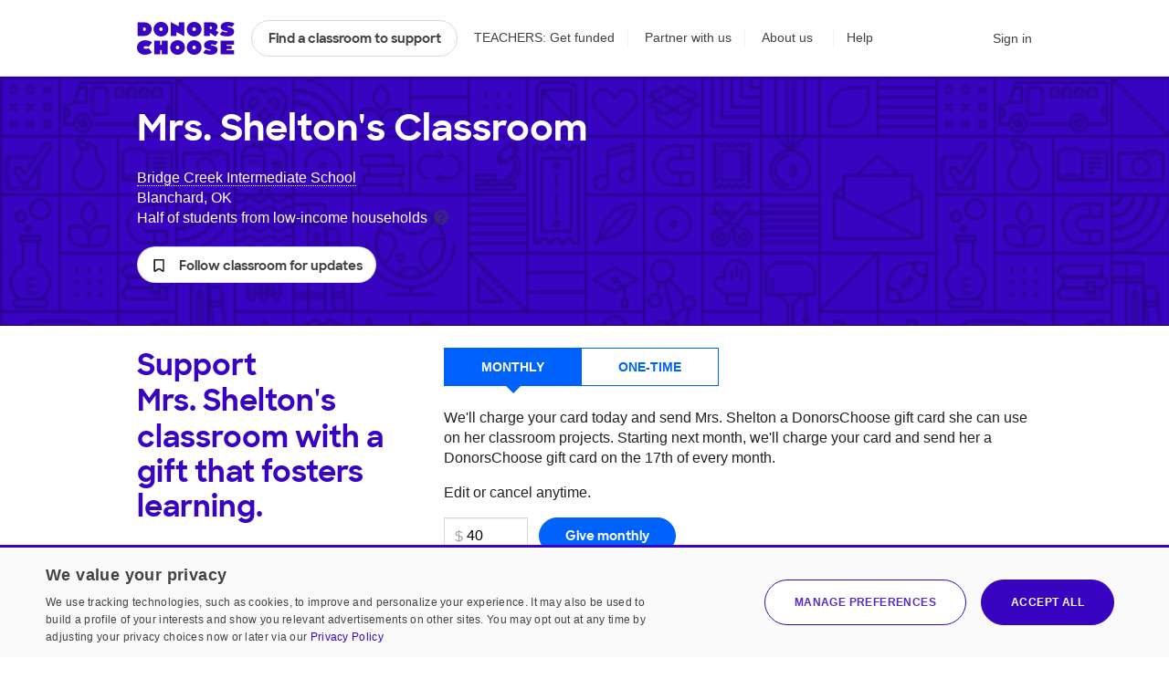

--- FILE ---
content_type: application/javascript
request_url: https://cdn.donorschoose.net/js/output/modules/markTeacherViewingSelf-CVJD6lVw.js
body_size: -138
content:
function s(s,a){$(s).show(),$(a).addClass("fade"),$(s).on("click",(function(t){t.preventDefault(),$(a).css("max-height","none"),$(a).height("auto"),e(s,a)}))}function e(s,e){$(s).hide(),$(s).hasClass("mobile")&&$(s).removeClass("mobile"),$(e).hasClass("fade")&&$(e).removeClass("fade")}const a=()=>{const s=document.getElementsByClassName("js-teacher-status");for(let e=0;e<s.length;e++)s[e].classList.remove("not-teacher"),s[e].classList.remove("js-the-teacher"),s[e].classList.add("is-teacher"),s[e].classList.add("js-is-teacher")};export{e as h,a as m,s};
//# sourceMappingURL=markTeacherViewingSelf-CVJD6lVw.js.map


--- FILE ---
content_type: text/plain;charset=ISO-8859-1
request_url: https://www.donorschoose.org/classroom/6565417?action=getYearsForFundedProjectsYearFilter
body_size: -443
content:
[2024,2021]

--- FILE ---
content_type: text/plain;charset=UTF-8
request_url: https://www.donorschoose.org/common/json-teacher.html?APIKey=H9v7hCeN&teacher=6565417&max=10&index=0
body_size: 3870
content:
{
  "id": "6565417",
  "teacherChallengeId": "21425611",
  "name": "Mrs. Shelton",
  "profileURL": "https://www.donorschoose.org/classroom/6565417",
  "photoURL": "https://cdn.donorschoose.net/teacher/photo/u6565417?size=sm&t=1638206496038",
  "description": "These wobble seats will continue to enrich the learning in my classroom. Children learn better when they are able to move! These wobble chairs will be under my small group table to sit on. We are learning here all day! The students would be able to use these wobble chairs during reading, and 2 blocks of math! \r\nWhen students are moving they are able to stay engaged on what they are learning when all their wobbles are out! My second graders will have more opportunities to move while learning with these wobble seats which will keep them engaged in learning!",
  "joinedOn": "2019-07-26 13:43:20.882",
  "gradeLevel": {
    "id": "null",
    "name": ""
  },
  "povertyLevel": "Half of students from low‑income households",
  "povertyType": {
    "label": "MODERATE",
    "name": "Half of students from low‑income households",
    "range": "45-50%",
    "showPovertyLevel": "true"
  },
  "schoolId": "129644",
  "schoolName": "Bridge Creek Intermediate School",
  "city": "Blanchard",
  "zip": "73010-6634",
  "state": "OK",
  "latitude": "35.232719421386720",
  "longitude": "-97.705902099609380",
  "zone": {
    "id": "323",
    "name": "Oklahoma"
  },
  "showPrivateData": "",
  "totalProposals": "4",
  "totalFundedProposals": "4",
  "proposals": [
    {
      "id": "8159754",
      "proposalURL": "https://www.donorschoose.org/project/seated-in-the-4th-grade/8159754/",
      "fundURL": "https://secure.donorschoose.org/donors/givingCart.html?proposalid=8159754&donationAmount=45",
      "imageURL": "https://www.donorschoose.org/teacher/photo/u6565417?size=sm&t=1638206496038",
      "retinaImageURL": "https://www.donorschoose.org/teacher/photo/u6565417?size=retina&t=1638206496038",
      "thumbImageURL": "https://www.donorschoose.org/teacher/photo/u6565417?size=thmb&t=1638206496038",
      "teacherProfilePhotoURL": "https://cdn.donorschoose.net/images/placeholder-avatars/272/teacher-placeholder-9_272.png?auto=webp",
      "title": "Seated in the 4th Grade!",
      "shortDescription": "Our current chairs have legs that are bending and backs that are breaking... Making a very uncomfortable learning experience. <br /><br />Please help me give my fourth graders new seats to spend their day...",
      "fulfillmentTrailer": "Help me give my students new chairs to create a better learning experience!",
      "snippets": [],
      "percentFunded": "100",
      "numDonors": "19",
      "costToComplete": "0.00",
      "studentLed": false,
      "numStudents": "75",
      "professionalDevelopment": false,
      "distanceLearningProject": false,
      "equityFocus": true,
      "hideTeacherDetails": false,
      "completedMatching": {
        "matchingKey": "24Maxwel",
        "ownerRegion": "",
        "name": "Maxwell/Hanrahan Foundation",
        "donorSalutation": "Maxwell/Hanrahan Foundation",
        "matchImpactMultiple": 2,
        "multipleForDisplay": "2X",
        "type": "AUTO_DONATION_MATCH",
        "logoURL": "https://cdn.donorschoose.net/images/logos/maxwell_hanrahan_logo_250.png",
        "amount": "0.00",
        "completed": "true",
        "description": "<p align=\"center\"><img src=\"https://cdn.donorschoose.net/images/logos/maxwell_hanrahan_logo_250.png\"><\/p>\r\n\r\n<p>Donations to this project are now being matched, thanks to support from Maxwell/Hanrahan Foundation. <\/p>\r\n\r\n<p><a target=\"_blank\" href=\"/donors/search.html?matchingId=2812\">See all projects eligible for this match offer.<\/a><\/p>"
      },
      "matchingFund": {
        "matchingKey": "",
        "ownerRegion": "",
        "name": "",
        "donorSalutation": "",
        "type": "",
        "matchImpactMultiple": "",
        "multipleForDisplay": "",
        "logoURL": "",
        "amount": "0.00",
        "description": ""
      },
      "totalPrice": "2496.92",
      "freeShipping": "false",
      "teacherId": "6565417",
      "teacherName": "Mrs. Shelton",
      "gradeLevel": {
        "id": "2",
        "name": "Grades 3-5"
      },
      "povertyLevel": "Half of students from low‑income households",
      "povertyType": {
        "label": "MODERATE",
        "name": "Half of students from low‑income households",
        "range": "45-50%",
        "showPovertyLevel": "true"
      },
      "teacherTypes": [],
      "schoolTypes": [
        {
          "id": 16,
          "name": "Traditional"
        },
        {
          "id": 25,
          "name": "Title I"
        }
      ],
      "schoolName": "Bridge Creek Intermediate School",
      "schoolId": "129644",
      "schoolUrl": "https://www.donorschoose.org/school/bridge-creek-intermediate-school/129644/",
      "city": "Blanchard",
      "zip": "73010-6634",
      "state": "OK",
      "stateFullName": "Oklahoma",
      "latitude": "35.232719421386720",
      "longitude": "-97.705902099609380",
      "zone": {
        "id": "323",
        "name": "Oklahoma"
      },
      "subject": {
        "id": "27",
        "name": "Health &amp; Wellness",
        "groupId": "2"
      },
      "additionalSubjects": [{
        "id": "18",
        "name": "Early Development",
        "groupId": "5"
      }],
      "resource": {
        "id": "12",
        "name": "Flexible Seating"
      },
      "expirationDate": "2024-05-17",
      "expirationTime": 1715918400000,
      "approvedTime": 1705726800000,
      "fundingStatus": "funded",
      "fullyFundedDate": "Wednesday, April 17, 2024 9:57:40 PM EDT",
      "waitingForCheckPayment": "false",
      "modifiedDate": "Saturday, August 17, 2024 12:00:00 AM EDT",
      "thankYouAssets": {
        "interimThankYou": "I sincerely appreciate all of your generosity! I can not wait to share the good news of our fully funded project with my students, they will be ecstatic! Your kindness and thoughtfulness goes unmatched. Thank you for continuing to support me and my students in our effort to have the best classroom!\n\nWith gratitude,\nMrs. Shelton",
        "interimThankYouDate": "Wednesday, April 17, 2024 10:04:04 PM EDT",
        "photos": [],
        "resultsLetter": "Thank you so much for helping fund my chairs project! We have started to use them in this new school year and love them! They are easily stackable, don&#039;t have grime and dirt, and most of all, sturdy. They are the perfect fit.\r\nYour thoughtfulness and generosity are so appreciated and did not go unnoticed. I can not thank you enough for taking the time and money to help my classroom. If you have a student that was in my class last year, I&#039;d love it if they came by and said hi and saw the new chairs!\n\nWith gratitude,\nMrs. Shelton",
        "resultsLetterDate": "Wednesday, August 14, 2024 1:05:51 PM EDT"
      },
      "expandedTo": "",
      "essentialsListShipment": false
    },
    {
      "id": "5977023",
      "proposalURL": "https://www.donorschoose.org/project/tables-for-collaborative-learning/5977023/",
      "fundURL": "https://secure.donorschoose.org/donors/givingCart.html?proposalid=5977023&donationAmount=45",
      "imageURL": "https://www.donorschoose.org/teacher/photo/u6565417?size=sm&t=1638206496038",
      "retinaImageURL": "https://www.donorschoose.org/teacher/photo/u6565417?size=retina&t=1638206496038",
      "thumbImageURL": "https://www.donorschoose.org/teacher/photo/u6565417?size=thmb&t=1638206496038",
      "teacherProfilePhotoURL": "https://cdn.donorschoose.net/images/placeholder-avatars/272/teacher-placeholder-9_272.png?auto=webp",
      "title": "Tables for Collaborative Learning",
      "shortDescription": "My students are hardworking, funny, kind students who love to learn! We set high expectations in our classroom and they go above and beyond in everything! They make everyone around them so proud!...",
      "fulfillmentTrailer": "Help me give my students a great way to work together through collaborative tables!",
      "snippets": [],
      "percentFunded": "100",
      "numDonors": "27",
      "costToComplete": "0.00",
      "studentLed": false,
      "numStudents": "22",
      "professionalDevelopment": false,
      "distanceLearningProject": false,
      "equityFocus": true,
      "hideTeacherDetails": false,
      "completedMatching": {
        "matchingKey": "F22GivinTue",
        "ownerRegion": "",
        "name": "The DonorsChoose Community",
        "donorSalutation": "The DonorsChoose Community",
        "matchImpactMultiple": 1.5,
        "multipleForDisplay": "1.5X",
        "type": "AUTO_DONATION_MATCH",
        "logoURL": "https://cdn.donorschoose.net/images/logos/dc_pinterest_250.png",
        "amount": "0.00",
        "completed": "true",
        "description": "<p align=\"center\"><img src=\"https://cdn.donorschoose.net/images/logos/dc_pinterest_250.png\"><\/p>\r\n\r\n<p>Donations to this project are now being matched, thanks to support from The DonorsChoose Community. We hope you'll celebrate GivingTuesday with us by giving a boost to a project that's meaningful to you!<\/p>\r\n\r\n<p><a target=\"_blank\" href=\"/donors/search.html?matchingId=2286\">See all projects eligible for this match offer.<\/a><\/p>"
      },
      "matchingFund": {
        "matchingKey": "",
        "ownerRegion": "",
        "name": "",
        "donorSalutation": "",
        "type": "",
        "matchImpactMultiple": "",
        "multipleForDisplay": "",
        "logoURL": "",
        "amount": "0.00",
        "description": ""
      },
      "totalPrice": "2744.09",
      "freeShipping": "true",
      "teacherId": "6565417",
      "teacherName": "Mrs. Shelton",
      "gradeLevel": {
        "id": "2",
        "name": "Grades 3-5"
      },
      "povertyLevel": "Half of students from low‑income households",
      "povertyType": {
        "label": "MODERATE",
        "name": "Half of students from low‑income households",
        "range": "45-50%",
        "showPovertyLevel": "true"
      },
      "teacherTypes": [],
      "schoolTypes": [
        {
          "id": 16,
          "name": "Traditional"
        },
        {
          "id": 25,
          "name": "Title I"
        }
      ],
      "schoolName": "Bridge Creek ECC",
      "schoolId": "86610",
      "schoolUrl": "https://www.donorschoose.org/school/bridge-creek-elementary-school/86610/",
      "city": "Blanchard",
      "zip": "73010-6634",
      "state": "OK",
      "stateFullName": "Oklahoma",
      "latitude": "35.232719421386720",
      "longitude": "-97.705902099609380",
      "zone": {
        "id": "323",
        "name": "Oklahoma"
      },
      "subject": {
        "id": "13",
        "name": "Civics &amp; Government",
        "groupId": "3"
      },
      "additionalSubjects": [{
        "id": "6",
        "name": "Engineering &amp; Technology",
        "groupId": "4"
      }],
      "resource": {
        "id": "13",
        "name": "Reading Nooks, Desks &amp; Storage"
      },
      "expirationDate": "2022-03-16",
      "expirationTime": 1647403200000,
      "approvedTime": 1637211600000,
      "fundingStatus": "funded",
      "fullyFundedDate": "Tuesday, November 30, 2021 6:35:01 PM EST",
      "waitingForCheckPayment": "false",
      "modifiedDate": "Tuesday, February 1, 2022 12:00:00 AM EST",
      "thankYouAssets": {
        "interimThankYou": "WE MET OUR GOAL ALL IN ONE DAY!!! I AM SO OVERWHELMED WITH ALL OF YOUR SUPPORT! Thank you all so much for your kindness especially during this holiday season. My students will be so excited, as I am! I can not thank you enough for your generosity. THANK YOU ALL!!!❤️\n\nWith gratitude,\nMrs. Shelton",
        "interimThankYouDate": "Tuesday, November 30, 2021 6:40:36 PM EST",
        "photos": [],
        "resultsLetter": "My classes and I just want to thank you so much for your thoughtfulness and support for my tables project. Your generosity goes unmatched! We have received our tables and absolutely love them! The tables will better help facilitate social skills by allowing my students to communicate to one another, practice teamwork on projects, and using collaboration on experiments! We are so excited for all the new and exciting possibilities that we will have with our new tables. We can not thank you enough for your kindness towards our classroom!\n\nWith gratitude,\nMrs. Shelton",
        "resultsLetterDate": "Tuesday, February 1, 2022 12:45:07 PM EST"
      },
      "expandedTo": "",
      "essentialsListShipment": false
    },
    {
      "id": "5365879",
      "proposalURL": "https://www.donorschoose.org/project/wiggle-wobbles-learning-x2/5365879/",
      "fundURL": "https://secure.donorschoose.org/donors/givingCart.html?proposalid=5365879&donationAmount=45",
      "imageURL": "https://www.donorschoose.org/teacher/photo/u6565417?size=sm&t=1638206496038",
      "retinaImageURL": "https://www.donorschoose.org/teacher/photo/u6565417?size=retina&t=1638206496038",
      "thumbImageURL": "https://www.donorschoose.org/teacher/photo/u6565417?size=thmb&t=1638206496038",
      "teacherProfilePhotoURL": "https://cdn.donorschoose.net/images/placeholder-avatars/272/teacher-placeholder-9_272.png?auto=webp",
      "title": "Wiggle Wobbles Learning x2",
      "shortDescription": "My students are hardworking, funny, kind students who love to learn! We set high expectations in our classroom and they go above and beyond in everything! They make everyone around them so proud!...",
      "fulfillmentTrailer": "Help me give my students a way to get their wiggles out while learning!",
      "snippets": [],
      "percentFunded": "100",
      "numDonors": "7",
      "costToComplete": "0.00",
      "studentLed": false,
      "numStudents": "22",
      "professionalDevelopment": false,
      "distanceLearningProject": false,
      "equityFocus": false,
      "hideTeacherDetails": false,
      "matchingFund": {
        "matchingKey": "",
        "ownerRegion": "",
        "name": "",
        "donorSalutation": "",
        "type": "",
        "matchImpactMultiple": "",
        "multipleForDisplay": "",
        "logoURL": "",
        "amount": "0.00",
        "description": ""
      },
      "totalPrice": "203.59",
      "freeShipping": "true",
      "teacherId": "6565417",
      "teacherName": "Mrs. Shelton",
      "gradeLevel": {
        "id": "1",
        "name": "Grades PreK-2"
      },
      "povertyLevel": "",
      "povertyType": {
        "label": "LOW",
        "name": "",
        "range": "0%-30%",
        "showPovertyLevel": "false"
      },
      "teacherTypes": [],
      "schoolTypes": [],
      "schoolName": "Bridge Creek Early Childhood Center",
      "schoolId": "121836",
      "schoolUrl": "https://www.donorschoose.org/school/bridge-creek-early-childhood-center/121836/",
      "city": "Blanchard",
      "zip": "73010-6634",
      "state": "OK",
      "stateFullName": "Oklahoma",
      "latitude": "35.232795775191500",
      "longitude": "-97.722097257962200",
      "zone": {
        "id": "323",
        "name": "Oklahoma"
      },
      "subject": {
        "id": "19",
        "name": "Other",
        "groupId": "5"
      },
      "resource": {
        "id": "12",
        "name": "Flexible Seating"
      },
      "expirationDate": "2021-05-13",
      "expirationTime": 1620878400000,
      "approvedTime": 1610600400000,
      "fundingStatus": "funded",
      "fullyFundedDate": "Wednesday, May 12, 2021 10:36:59 PM EDT",
      "waitingForCheckPayment": "false",
      "modifiedDate": "Monday, May 17, 2021 12:00:00 AM EDT",
      "thankYouAssets": {
        "interimThankYou": "Thank you so much for donating to my classroom! My students will be able to get their wiggles out while still learning! Your generosity has been received with such gratitude! My students can not wait to have another wobble stool in the classroom. Thank you so much for your thoughtfulness.\n\nWith gratitude,\nMrs. Shelton",
        "interimThankYouDate": "Thursday, May 13, 2021 9:16:17 AM EDT",
        "photos": [],
        "resultsLetter": "Thank you so much for contributing to my Wiggles Wobbles Learning x2 project! Thanks to your thoughtfulness, my classroom has been able to receive a resource that help my students learn and wiggle each day! My students have been so happy about the new resource our classroom has that they always want to be the first ones to get to it! You have helped provide an opportunity for my students to learn all while they get their wiggles out and have fun. They are able to focus more all while still learning. Thank you so much for your generosity; my students and I feel beyond blessed to have received your kindness!\n\nWith gratitude,\nMrs. Shelton",
        "resultsLetterDate": "Monday, May 17, 2021 2:22:22 PM EDT"
      },
      "expandedTo": "",
      "essentialsListShipment": false
    },
    {
      "id": "5364346",
      "proposalURL": "https://www.donorschoose.org/project/wiggle-wobbles-learning/5364346/",
      "fundURL": "https://secure.donorschoose.org/donors/givingCart.html?proposalid=5364346&donationAmount=45",
      "imageURL": "https://www.donorschoose.org/teacher/photo/u6565417?size=sm&t=1638206496038",
      "retinaImageURL": "https://www.donorschoose.org/teacher/photo/u6565417?size=retina&t=1638206496038",
      "thumbImageURL": "https://www.donorschoose.org/teacher/photo/u6565417?size=thmb&t=1638206496038",
      "teacherProfilePhotoURL": "https://cdn.donorschoose.net/images/placeholder-avatars/272/teacher-placeholder-9_272.png?auto=webp",
      "title": "Wiggle Wobbles Learning",
      "shortDescription": "My students are hardworking, funny, kind students who love to learn! We set high expectations in our classroom and they go above and beyond in everything! They make everyone around them so proud!...",
      "fulfillmentTrailer": "Help me give my students a way to get out their wiggles while learning!",
      "snippets": [],
      "percentFunded": "100",
      "numDonors": "7",
      "costToComplete": "0.00",
      "studentLed": false,
      "numStudents": "22",
      "professionalDevelopment": false,
      "distanceLearningProject": false,
      "equityFocus": false,
      "hideTeacherDetails": false,
      "matchingFund": {
        "matchingKey": "",
        "ownerRegion": "",
        "name": "",
        "donorSalutation": "",
        "type": "",
        "matchImpactMultiple": "",
        "multipleForDisplay": "",
        "logoURL": "",
        "amount": "0.00",
        "description": ""
      },
      "totalPrice": "203.59",
      "freeShipping": "true",
      "teacherId": "6565417",
      "teacherName": "Mrs. Shelton",
      "gradeLevel": {
        "id": "1",
        "name": "Grades PreK-2"
      },
      "povertyLevel": "",
      "povertyType": {
        "label": "LOW",
        "name": "",
        "range": "0%-30%",
        "showPovertyLevel": "false"
      },
      "teacherTypes": [],
      "schoolTypes": [],
      "schoolName": "Bridge Creek Early Childhood Center",
      "schoolId": "121836",
      "schoolUrl": "https://www.donorschoose.org/school/bridge-creek-early-childhood-center/121836/",
      "city": "Blanchard",
      "zip": "73010-6634",
      "state": "OK",
      "stateFullName": "Oklahoma",
      "latitude": "35.232795775191500",
      "longitude": "-97.722097257962200",
      "zone": {
        "id": "323",
        "name": "Oklahoma"
      },
      "subject": {
        "id": "19",
        "name": "Other",
        "groupId": "5"
      },
      "resource": {
        "id": "12",
        "name": "Flexible Seating"
      },
      "expirationDate": "2021-05-11",
      "expirationTime": 1620705600000,
      "approvedTime": 1610427600000,
      "fundingStatus": "funded",
      "fullyFundedDate": "Tuesday, January 12, 2021 1:16:22 PM EST",
      "waitingForCheckPayment": "false",
      "modifiedDate": "Monday, April 12, 2021 12:00:00 AM EDT",
      "thankYouAssets": {
        "interimThankYou": "Thank you so very much!!! We will use this wobble stool all day! Your donation is truly appreciated by each one of my students and myself! We are beyond excited to have a way to get out our wiggles while still effectively learning! Thank you so much for your generosity!\n\nWith gratitude,\nMrs. Shelton",
        "interimThankYouDate": "Tuesday, January 12, 2021 1:36:50 PM EST",
        "photos": [],
        "resultsLetter": "Thank you so much for contributing to my Wiggles Wobbles Learning project! Thanks to your thoughtfulness, my classroom has been able to receive a resource that help my students learn and wiggle each day! My students have been so happy about the new resource our classroom has that they always want to be the first ones to get to it! You have helped provide an opportunity for my students to learn all while they get their wiggles out and have fun. They are able to focus more all while still learning. Thank you so much for your generosity; my students and I feel beyond blessed to have received your kindness!\n\nWith gratitude,\nMrs. Shelton",
        "resultsLetterDate": "Monday, April 12, 2021 4:12:52 PM EDT"
      },
      "expandedTo": "",
      "essentialsListShipment": false
    }
  ],
  "proposalMessages": [],
  "totalSupporters": "",
  "supporters": [],
  "heavyLoadDonationHistoryMessage": "Due to heavy load, we cannot currently load teacher donation history",
  "donationsTotalCount": "",
  "donations": []
}